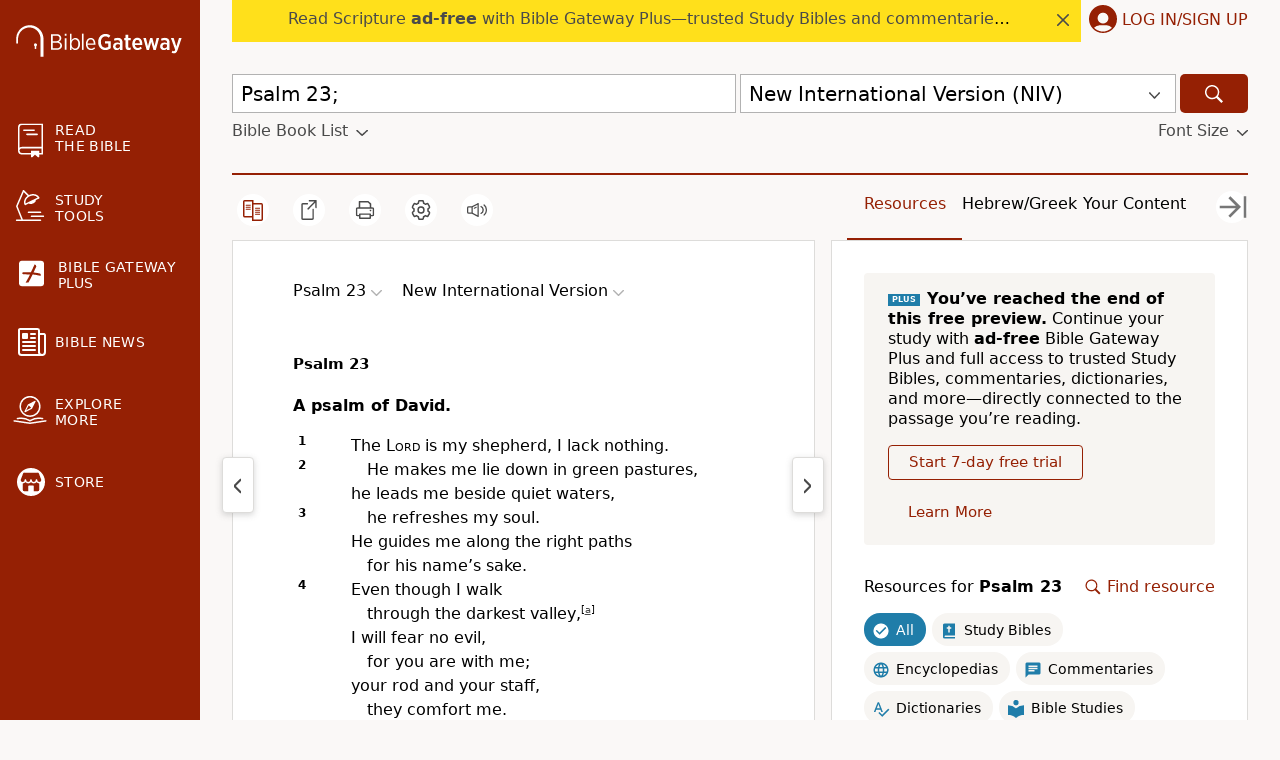

--- FILE ---
content_type: text/plain;charset=UTF-8
request_url: https://c.pub.network/v2/c
body_size: -113
content:
c153e389-61b7-4df5-9bae-870785276aa0

--- FILE ---
content_type: text/plain;charset=UTF-8
request_url: https://c.pub.network/v2/c
body_size: -266
content:
6183a369-ea46-4e5c-8cf4-f84d01d44855